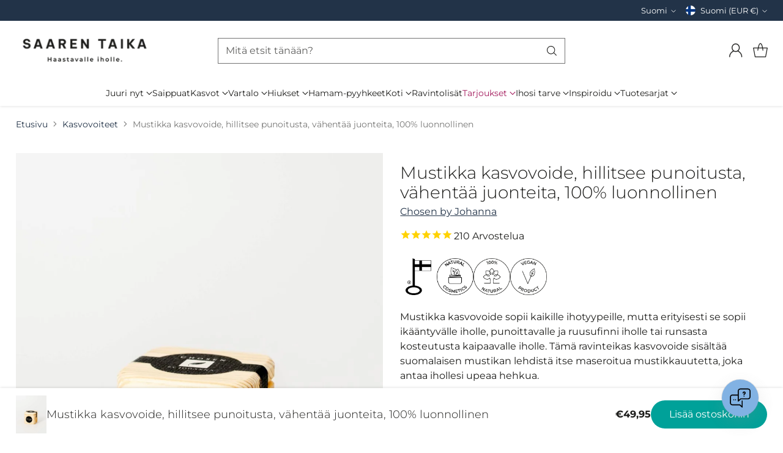

--- FILE ---
content_type: text/css
request_url: https://shop.saarentaika.com/cdn/shop/t/168/assets/mandasa.css?v=137550295832669218291765190235
body_size: -756
content:
html {
  scroll-behavior: smooth;
}

.gift_product_main .product-form__cart-submit {
    display: none;
}
.gift_product_main .product-form__cart-submit.gw-button-widget {
    display: block;
}
.quick-cart__item.gift_wrapper_cart {
    display: none;
}
.quick-cart__form.quick-cart__items_disable {
    opacity: 0.5;
    pointer-events: none;
} 

--- FILE ---
content_type: text/javascript; charset=utf-8
request_url: https://shop.saarentaika.com/products/mustikka-kasvovoide-sinulle-joka-haluat-kasvojesi-hehkuvan.js
body_size: 4840
content:
{"id":2401058652242,"title":"Mustikka kasvovoide, hillitsee punoitusta, vähentää juonteita, 100% luonnollinen","handle":"mustikka-kasvovoide-sinulle-joka-haluat-kasvojesi-hehkuvan","description":"\u003ch2\u003eMustikka kasvovoide sopii kaikille ihotyypeille, mutta erityisesti se sopii ikääntyvälle iholle, punoittavalle ja ruusufinni iholle tai runsasta kosteutusta kaipaavalle iholle.\u003c\/h2\u003e\n\u003cp\u003eKatso oma ihotyyppisi ja sille sopivat tuotteet \u003ca href=\"https:\/\/www.saarentaika.com\/saaren-taika-tuotesuositukset-ihotyypeittain\/\"\u003etästä\u003c\/a\u003e.\u003c\/p\u003e\n\u003cp\u003eVahvistettuja asiakaspalautteita:\u003c\/p\u003e\n\u003cp\u003e\u003cem\u003e\"Ihanasti levittyvä, miellyttävän tuoksuinen voide. \u003cstrong\u003eIhan kuin kasvoissani juonteet olisivat madaltuneet!\u003c\/strong\u003e\" -Heli T.\u003c\/em\u003e\u003c\/p\u003e\n\u003cp\u003e\u003cem\u003e\"Todella riittoisa tuote, vain pieni määrä riittää koko kasvoille ja kaulalle. Miellyttävä tuoksu, \u003cstrong\u003emuutoksen ihon värissä näkee nopeasti, ja pintakuivuus on kadonnut. Suurin yllätys oli kuitenkin se, miten nopeasti voide on lähtenyt auttamaan kesällä ihooni ilmestyviin pigmenttiläiskiin.\u003c\/strong\u003e Nyt jo lyhyen käytön jälkeen huomaan, miten tummat alueet ovat alkaneet hiljalleen vaalentua\/häipyä. Jatkan käyttöä varmasti!\" -Eeva T.\u003c\/em\u003e\u003c\/p\u003e\n\u003cp\u003e\u003cem\u003e\"\u003cstrong\u003eParas voide, mitä minulla on ikinä ollut!\u003c\/strong\u003e Olen hoitanut ihoani kymmeniä vuosia säännöllisesti, ja kokeillut monia tuotteita. \u003cstrong\u003eTämä mustikkavoide soveltuu erinomaisesti pintakuivalle, couperosa 50 plus iholle ja sopii käytettäväksi kesät talvet!\u003c\/strong\u003e Ongelmani on ollut saada riittävästi kosteutta iholle ja tällä voiteella se onnistuu. Tätä on pakko saada heti, kun se loppuu!! Tuote on myös riittoisa ja kestää pitkään. Tuoksu on miellyttävä!\" \u003c\/em\u003e-Kirsikka\u003c\/p\u003e\n\u003cp\u003e\u003cmeta charset=\"UTF-8\"\u003e\u003cem\u003e\"Täyskymppi tuote! \u003cstrong\u003eJo viikon käytön jälkeen ihonväri tasoittui ja iho näyttää heleämmältä. Pigmenttiläiskät! vaalentuneet\u003c\/strong\u003e. Jatkoon ehdottomasti!!!\"\u003c\/em\u003e -Elisa P. \u003c\/p\u003e\n\u003cp\u003e\u003cspan\u003e\u003cmeta charset=\"UTF-8\"\u003e \u003cem\u003e\"\u003cstrong\u003eVihdoinkin hyvä voide pintakuivalle iholleni. Punoituskin on hävinnyt ja ihon väri tasaantunut\u003c\/strong\u003e. Reilun viikon käytön jälkeen kasvojen iho on pehmeä ja hyvän tuntuinen. Pakkauskin on kiva ekologinen puurasia josta iso plussa. Kiitos hyvästä tuotteesta.\"\u003cstrong\u003e \u003c\/strong\u003e\u003c\/em\u003e-Jaana H. \u003c\/span\u003e\u003cem\u003e\u003c\/em\u003e\u003c\/p\u003e\n\u003ch2\u003e\u003cspan\u003eNäin Mustikkavoiteemme valmistuu huolellisena käsityönä Perniössä:\u003c\/span\u003e\u003c\/h2\u003e\n\u003cp\u003e\u003cspan\u003e\u003ciframe title=\"YouTube video player\" src=\"https:\/\/www.youtube.com\/embed\/i9LZ578sOHs?si=FpmzHj-jp1sh8Meu\" height=\"315\" width=\"560\"\u003e\u003c\/iframe\u003e\u003c\/span\u003e\u003c\/p\u003e\n\u003ch2\u003eRavinteikkaan mustikan lehdistä uutettua öljyä sisältävä tehokas kasvovoide antaa ihollesi nuoruuden hehkua!\u003cbr\u003e\n\u003c\/h2\u003e\n\u003cp\u003eKermaiseen mangovoihin valmistettu kasvovoide auttaa kasvojesi ihoa kosteutumaan myös syvemmistä ihokerroksista. Mustikka kasvovoide rauhoittaa ihoasi auringon tai pakkasen aiheuttaman rasituksen jäljiltä.\u003c\/p\u003e\n\u003cp\u003e\u003cstrong\u003eMangovoin\u003c\/strong\u003e on tieteessä osoitettu auttavan ihovaurioiden korjaamisessa. Se on ihohuokosia tukkimaton suojaava öljy, joka sopii herkällekin iholle. Mangovoilla on auringon UV-säteiltä suojaavia sekä antibakteerista ja antimikrobista ominaisuuksia. Lisäksi se sisältää salisyylihappoa ja antioksidantteja, kuten C- ja E vitamiineja, jotka suojaavat ihoasi ympäristövaurioilta. \u003c\/p\u003e\n\u003cp\u003e\u003cstrong\u003eManteliöljy\u003c\/strong\u003e on tehokas kosteuttaja ja ihoa pehmentävä aine, joka auttaa kohentamaan ihosi suojakerrosta. Sitä käytetään yleisesti ihon kuivuuden, ihottumien ja ekseeman hoitoon. Manteliöljy kohentaan kuivan, halkeilevan ihon tilaa ja sitä voidaan käyttää myös akneiholle ja raskausarpien ehkäisyyn tai hoitoon.\u003cbr\u003e\u003c\/p\u003e\n\u003cp\u003e\u003ca href=\"https:\/\/www.saarentaika.com\/raaka-aineemme-sheavoi\/\" target=\"_blank\"\u003e\u003cstrong\u003eSheavoi\u003c\/strong\u003e \u003c\/a\u003ekosteuttaa ihoasi tehokkaasti ja se sisältää runsaasti erilaisia iholle hyödyllisiä rasvahappoja. Sheavoi auttaa palauttamaan ihosi kosteustasapainon ja vähentää kuivumista. Sen tulehdusta estävät ja antibakteeriset ominaisuudet auttavat ehkäisemään tulehduksellisia ihosairauksia ja aknea. Lisäksi sheavoi sisältää A- ja E-vitamiinia, jotka toimivat antioksidantteina ja suojaavat ihoa ennenaikaiselta vanhenemiselta.\u003c\/p\u003e\n\u003cp\u003eVoide sisältää \u003cstrong\u003eruusunmarjaöljyä (rosehip)\u003c\/strong\u003e, joka tehostaa kasvovoiteen kosteuttavia ominaisuuksia ja auttaa palauttamaan ihosi kimmoisuuden. Ruusunmarjaöljy sisältää runsaasti rasvahappoja sekä A- ja C-vitamiineja. Nämä ainesosat auttavat ehkäisemään tehokkaasti ikääntymisen merkkejä, sekä saattavat vähentää ihon pigmenttiläiskiä. Ne auttavat ihohuokosia supistumaan sekä tasoittavat ihon väriä antaen ihollesi kauniin kuulauden.\u003cbr\u003e\u003cbr\u003eMustikka kasvovoiteen\u003cstrong\u003e luonnostaan sisältämä A-vitamiini\u003c\/strong\u003e uudistaa ihoasi ja hillitsee mm. aknen syntymistä. \u003cstrong\u003eVoit käyttää Mustikka kasvovoidetta myös kesällä\u003c\/strong\u003e, sillä se sisältää vain luonnollisesti kasviuutteista olevaa A-vitamiinia, kun taas \u003ca href=\"https:\/\/www.saarentaika.com\/mita-eroa-on-retinolilla-ja-retinoideilla\/\" target=\"_blank\"\u003e\u003cem\u003eretinoidia\u003c\/em\u003e\u003c\/a\u003e ei suositella auringossa käytettäväksi. Voide on hyvin siedettyä ja sopii myös herkälle tai nuorelle iholle.\u003c\/p\u003e\n\u003cp\u003eKasvovoiteen sisältämät E- ja C-vitamiinit yhdessä auttavat kuivaa ihoa kosteustasapainon säilyttämisessä ja tukee ihon kollageenin tuotantoa sekä edistää ihosi kimmoisuutta.\u003cbr\u003e\u003c\/p\u003e\n\u003ch2\u003eMustikka kasvovoide uudistaa ihoasi ja ehkäisee sen ennenaikaista vanhenemista\u003cbr\u003e\n\u003c\/h2\u003e\n\u003cp\u003eVoiteen sisältämä mustikkauute on itse maseroimaamme, eteläisen Salon puhtaasta luonnosta kerättyä \u0026lt;3\u003c\/p\u003e\n\u003cp\u003e\u003cstrong\u003eKäyttö: \u003c\/strong\u003eOta pieni määrä, n. herneen verran voidetta sormien väliin ja hiero sormissa tasaiseksi, levitä sitten ohuelti kasvojen iholle.\u003c\/p\u003e\n\u003cp\u003eSäilytys huoneenlämmössä (n. 18-20 °C)\u003ca href=\"https:\/\/www.tiktok.com\/music\/original-sound-SaarenTaika-7287073376526109473?refer=embed\" title=\"♬ original sound  - SaarenTaika\" target=\"_blank\"\u003e\u003c\/a\u003e\u003c\/p\u003e\n\u003ch3\u003eTuoteseloste\u003c\/h3\u003e\n\u003cp\u003eN. 30ml\u003cbr\u003e\u003c\/p\u003e\n\u003cp\u003e\u003cspan style=\"text-decoration: underline;\"\u003e\u003cstrong\u003eNovapuu:\u003c\/strong\u003e\u003c\/span\u003e Valmistamme laadukkaat puutuotteemme nykyaikaisin menetelmin perinteistä suomalaista puuntyöstöä kunnioittaen. Tuotteemme viimeistely tehdään huolellisesti käsityönä, jolloin voidaan taata tuotteen korkea laatu sekä käteen miellyttävä ja viimeistelty tuntuma.\u003c\/p\u003e\n\u003cp\u003e\u003cstrong\u003eNovapuu noudattaa puhdasta ja kestävää periaatetta.\u003c\/strong\u003e Tuotteiden viimeistelyyn käytettävät aineet ovat vegaanisia ja puhtaita. Pyrimme valmistusprosesseissamme hyödyntämään kaikki puun osat sekä valmistuksen aikana syntyvät ylijäämäpalat muissa tuotteissamme. Uusien tuotteiden valmistukseen kelpaamattomat pienpalaset muunnamme puuhakkeeksi, jonka käytämme yhdessä valmistusprosesseissa syntyvän puupurun kanssa uusien puuntaimien istutuksessa hyödyksi.\u003c\/p\u003e\n\u003cp\u003eKosmetiikan säilytykseen soveltuvien tuotteiden valmistuksessa käytämme sertifioitua mäntyä PEFC-sertifioidulta toimittajalta. Tämä sertifikaatti varmistaa, että metsää on hoidettu kestävästi ja puun alkuperä on tiedossa. Valikoimme henkilökohtaisesti jokaisen kosmetiikkarasioidemme valmistukseen käyttämämme puun sen kasvutiheyden perusteella. Täten varmistamme, että puun laatu ja kestävyys vastaavat kyseisille tuotteille asettamiamme korkeita laatuvaatimuksia. Tuotteemme valmistetaan EU:n määrittämän hyvän tuotantotavan (GMP) mukaisesti elintarvikekelpoisten pakkausmateriaalien valmistukseen soveltuvissa tiloissa. Noudatamme työturvallisuuden määräyksiä sekä valvomme tarkkaan jokaisen tuotteen valmistusprosessin.\u003c\/p\u003e\n\u003cp\u003eMänty on materiaalina kestävää, ekologista ja antibakteerista. Se on luonnonvarana uusiutuva. Käyttämämme mänty on kestävästi tuotettua (PEFC-sertifikaatti).\u003c\/p\u003e\n\u003cp\u003e100% Luonnollinen, vegaaninen, valmistettu käsityönä Suomessa, muoviton pakkaus\u003c\/p\u003e\n\u003cp\u003e\u003cstrong\u003eAinesosat:\u003c\/strong\u003e Mangovoi (luomu), Manteliöljy (luomu), Sheavoi (luomu), Auringonkukkaöljy (luomu), Ruusunmarjaöljy (luomu), Mustikkauute, Vaniljauute.\u003cbr\u003e\u003cbr\u003e\u003cstrong\u003eIngredients:\u003c\/strong\u003e Mangifera Indica Seed Butter, Prunus Amygdalus Dulcis Oil, Butyrospermum Parkii Shea Butter, Helianthus Annuus Seed Oil, Rosehip Rosa Canina Fruit Oil, Vaccinium angustifolium dried leaves, Vanilla Planifolia Fruit Extract\u003cbr\u003e\u003c\/p\u003e\n\u003cp\u003e\u003cspan\u003eValmistaja: Saaren Taika\u003c\/span\u003e\u003cspan\u003e\u003c\/span\u003e\u003c\/p\u003e\n\u003cp\u003eHakusanat: kasvorasva, mustikkavoide, samea iho\u003cbr\u003e\u003c\/p\u003e","published_at":"2019-02-26T09:58:10+02:00","created_at":"2019-02-26T09:59:39+02:00","vendor":"Chosen by Johanna","type":"Sheavoide","tags":["aitienpaiva","aknearvet","alkoholiton","Antioksidanttia","atooppinen iho","avainlippu","Couperosa","eläinkokeeton","herkälle iholle","ihonhoito","ikääntyvälle iholle","Kasvisretinolia","Kasvojen ihonhoito","Kasvovoiteet","kuivalle iholle","käsintehty","luonnollinen","luonnonkosmetiikka","maksaläiskä","miehille","miesten kasvot","muoviton","Omnibus: Not on sale","parabeeniton","Pigmenttiläiskiin","POD","Ruusufinni-iholle","Ruusunmarjaöljyä","Sheavoiteet","silikoniton","Siloittava","suomalainen","Suomi","tuotanto","uudistava","vegaaninen","zero waste"],"price":4995,"price_min":4995,"price_max":4995,"available":true,"price_varies":false,"compare_at_price":null,"compare_at_price_min":0,"compare_at_price_max":0,"compare_at_price_varies":false,"variants":[{"id":29975024468050,"title":"Default Title","option1":"Default Title","option2":null,"option3":null,"sku":"C811","requires_shipping":true,"taxable":true,"featured_image":null,"available":true,"name":"Mustikka kasvovoide, hillitsee punoitusta, vähentää juonteita, 100% luonnollinen","public_title":null,"options":["Default Title"],"price":4995,"weight":1000,"compare_at_price":null,"inventory_management":"shopify","barcode":"6430069211019","quantity_rule":{"min":1,"max":null,"increment":1},"quantity_price_breaks":[],"requires_selling_plan":false,"selling_plan_allocations":[]}],"images":["\/\/cdn.shopify.com\/s\/files\/1\/0059\/4719\/5474\/files\/Saaren_Taika_chosen_by_johanna_mustikkakasvovoide.jpg?v=1762810072","\/\/cdn.shopify.com\/s\/files\/1\/0059\/4719\/5474\/files\/SaarenTaikaMustikkakasvovoide_1.jpg?v=1762810072","\/\/cdn.shopify.com\/s\/files\/1\/0059\/4719\/5474\/products\/KotimaistaluonnonkosmetiikkaaSaarenTaika-11.jpg?v=1762810072","\/\/cdn.shopify.com\/s\/files\/1\/0059\/4719\/5474\/products\/chosenbyjohannamustikkakasvovoide_6of10.jpg?v=1762810072","\/\/cdn.shopify.com\/s\/files\/1\/0059\/4719\/5474\/files\/Mustikkakasvovoide_hillitseejuonteitajapigmenttimuutoksia_sopiikaytettavaksimyoskesalla.jpg?v=1762810072"],"featured_image":"\/\/cdn.shopify.com\/s\/files\/1\/0059\/4719\/5474\/files\/Saaren_Taika_chosen_by_johanna_mustikkakasvovoide.jpg?v=1762810072","options":[{"name":"Title","position":1,"values":["Default Title"]}],"url":"\/products\/mustikka-kasvovoide-sinulle-joka-haluat-kasvojesi-hehkuvan","media":[{"alt":"Mustikka kasvovoide, hillitsee punoitusta, vähentää juonteita, 100% luonnollinen","id":68829711958348,"position":1,"preview_image":{"aspect_ratio":0.75,"height":1440,"width":1080,"src":"https:\/\/cdn.shopify.com\/s\/files\/1\/0059\/4719\/5474\/files\/Saaren_Taika_chosen_by_johanna_mustikkakasvovoide.jpg?v=1762810072"},"aspect_ratio":0.75,"height":1440,"media_type":"image","src":"https:\/\/cdn.shopify.com\/s\/files\/1\/0059\/4719\/5474\/files\/Saaren_Taika_chosen_by_johanna_mustikkakasvovoide.jpg?v=1762810072","width":1080},{"alt":null,"id":44202331734348,"position":2,"preview_image":{"aspect_ratio":1.0,"height":1080,"width":1080,"src":"https:\/\/cdn.shopify.com\/s\/files\/1\/0059\/4719\/5474\/files\/SaarenTaikaMustikkakasvovoide_1.jpg?v=1762810072"},"aspect_ratio":1.0,"height":1080,"media_type":"image","src":"https:\/\/cdn.shopify.com\/s\/files\/1\/0059\/4719\/5474\/files\/SaarenTaikaMustikkakasvovoide_1.jpg?v=1762810072","width":1080},{"alt":"II-LAATU Mustikka kasvovoide, hillitsee punoitusta, tasoittaa sävyä, vähentää juonteita, 100% luonnollinen, vegaaninen, 30ml Sheavoide Chosen by Johanna","id":52713911845196,"position":3,"preview_image":{"aspect_ratio":1.333,"height":360,"width":480,"src":"https:\/\/cdn.shopify.com\/s\/files\/1\/0059\/4719\/5474\/files\/preview_images\/hqdefault_94a2d2c9-bc59-4d88-9a0e-e685bf165f69.jpg?v=1742453487"},"aspect_ratio":1.77,"external_id":"i9LZ578sOHs","host":"youtube","media_type":"external_video"},{"alt":"II-LAATU Mustikka kasvovoide, hillitsee punoitusta, tasoittaa sävyä, vähentää juonteita, 100% luonnollinen, vegaaninen, 30ml Sheavoide Chosen by Johanna","id":41660561817932,"position":4,"preview_image":{"aspect_ratio":1.0,"height":1000,"width":1000,"src":"https:\/\/cdn.shopify.com\/s\/files\/1\/0059\/4719\/5474\/products\/KotimaistaluonnonkosmetiikkaaSaarenTaika-11.jpg?v=1762810072"},"aspect_ratio":1.0,"height":1000,"media_type":"image","src":"https:\/\/cdn.shopify.com\/s\/files\/1\/0059\/4719\/5474\/products\/KotimaistaluonnonkosmetiikkaaSaarenTaika-11.jpg?v=1762810072","width":1000},{"alt":"II-LAATU Mustikka kasvovoide, hillitsee punoitusta, tasoittaa sävyä, vähentää juonteita, 100% luonnollinen, vegaaninen, 30ml Sheavoide Chosen by Johanna","id":51665960763724,"position":5,"preview_image":{"aspect_ratio":0.8,"height":1350,"width":1080,"src":"https:\/\/cdn.shopify.com\/s\/files\/1\/0059\/4719\/5474\/files\/preview_images\/abd12fa5fd084cab85c3c8624dba780c.thumbnail.0000000000.jpg?v=1737459708"},"aspect_ratio":0.8,"duration":30000,"media_type":"video","sources":[{"format":"mp4","height":480,"mime_type":"video\/mp4","url":"https:\/\/cdn.shopify.com\/videos\/c\/vp\/abd12fa5fd084cab85c3c8624dba780c\/abd12fa5fd084cab85c3c8624dba780c.SD-480p-1.2Mbps-41314605.mp4","width":384},{"format":"mp4","height":1080,"mime_type":"video\/mp4","url":"https:\/\/cdn.shopify.com\/videos\/c\/vp\/abd12fa5fd084cab85c3c8624dba780c\/abd12fa5fd084cab85c3c8624dba780c.HD-1080p-4.8Mbps-41314605.mp4","width":864},{"format":"mp4","height":720,"mime_type":"video\/mp4","url":"https:\/\/cdn.shopify.com\/videos\/c\/vp\/abd12fa5fd084cab85c3c8624dba780c\/abd12fa5fd084cab85c3c8624dba780c.HD-720p-3.0Mbps-41314605.mp4","width":576},{"format":"m3u8","height":1080,"mime_type":"application\/x-mpegURL","url":"https:\/\/cdn.shopify.com\/videos\/c\/vp\/abd12fa5fd084cab85c3c8624dba780c\/abd12fa5fd084cab85c3c8624dba780c.m3u8","width":864}]},{"alt":"II-LAATU Mustikka kasvovoide, hillitsee punoitusta, tasoittaa sävyä, vähentää juonteita, 100% luonnollinen, vegaaninen, 30ml Sheavoide Chosen by Johanna","id":20569079087186,"position":6,"preview_image":{"aspect_ratio":1.0,"height":1000,"width":1000,"src":"https:\/\/cdn.shopify.com\/s\/files\/1\/0059\/4719\/5474\/products\/chosenbyjohannamustikkakasvovoide_6of10.jpg?v=1762810072"},"aspect_ratio":1.0,"height":1000,"media_type":"image","src":"https:\/\/cdn.shopify.com\/s\/files\/1\/0059\/4719\/5474\/products\/chosenbyjohannamustikkakasvovoide_6of10.jpg?v=1762810072","width":1000},{"alt":"II-LAATU Mustikka kasvovoide, hillitsee punoitusta, tasoittaa sävyä, vähentää juonteita, 100% luonnollinen, vegaaninen, 30ml Sheavoide Chosen by Johanna","id":44621660455244,"position":7,"preview_image":{"aspect_ratio":1.0,"height":1080,"width":1080,"src":"https:\/\/cdn.shopify.com\/s\/files\/1\/0059\/4719\/5474\/files\/Mustikkakasvovoide_hillitseejuonteitajapigmenttimuutoksia_sopiikaytettavaksimyoskesalla.jpg?v=1762810072"},"aspect_ratio":1.0,"height":1080,"media_type":"image","src":"https:\/\/cdn.shopify.com\/s\/files\/1\/0059\/4719\/5474\/files\/Mustikkakasvovoide_hillitseejuonteitajapigmenttimuutoksia_sopiikaytettavaksimyoskesalla.jpg?v=1762810072","width":1080}],"requires_selling_plan":false,"selling_plan_groups":[]}

--- FILE ---
content_type: text/javascript; charset=utf-8
request_url: https://shop.saarentaika.com/collections/kasvovoiteet/products/mustikka-kasvovoide-sinulle-joka-haluat-kasvojesi-hehkuvan.js
body_size: 5333
content:
{"id":2401058652242,"title":"Mustikka kasvovoide, hillitsee punoitusta, vähentää juonteita, 100% luonnollinen","handle":"mustikka-kasvovoide-sinulle-joka-haluat-kasvojesi-hehkuvan","description":"\u003ch2\u003eMustikka kasvovoide sopii kaikille ihotyypeille, mutta erityisesti se sopii ikääntyvälle iholle, punoittavalle ja ruusufinni iholle tai runsasta kosteutusta kaipaavalle iholle.\u003c\/h2\u003e\n\u003cp\u003eKatso oma ihotyyppisi ja sille sopivat tuotteet \u003ca href=\"https:\/\/www.saarentaika.com\/saaren-taika-tuotesuositukset-ihotyypeittain\/\"\u003etästä\u003c\/a\u003e.\u003c\/p\u003e\n\u003cp\u003eVahvistettuja asiakaspalautteita:\u003c\/p\u003e\n\u003cp\u003e\u003cem\u003e\"Ihanasti levittyvä, miellyttävän tuoksuinen voide. \u003cstrong\u003eIhan kuin kasvoissani juonteet olisivat madaltuneet!\u003c\/strong\u003e\" -Heli T.\u003c\/em\u003e\u003c\/p\u003e\n\u003cp\u003e\u003cem\u003e\"Todella riittoisa tuote, vain pieni määrä riittää koko kasvoille ja kaulalle. Miellyttävä tuoksu, \u003cstrong\u003emuutoksen ihon värissä näkee nopeasti, ja pintakuivuus on kadonnut. Suurin yllätys oli kuitenkin se, miten nopeasti voide on lähtenyt auttamaan kesällä ihooni ilmestyviin pigmenttiläiskiin.\u003c\/strong\u003e Nyt jo lyhyen käytön jälkeen huomaan, miten tummat alueet ovat alkaneet hiljalleen vaalentua\/häipyä. Jatkan käyttöä varmasti!\" -Eeva T.\u003c\/em\u003e\u003c\/p\u003e\n\u003cp\u003e\u003cem\u003e\"\u003cstrong\u003eParas voide, mitä minulla on ikinä ollut!\u003c\/strong\u003e Olen hoitanut ihoani kymmeniä vuosia säännöllisesti, ja kokeillut monia tuotteita. \u003cstrong\u003eTämä mustikkavoide soveltuu erinomaisesti pintakuivalle, couperosa 50 plus iholle ja sopii käytettäväksi kesät talvet!\u003c\/strong\u003e Ongelmani on ollut saada riittävästi kosteutta iholle ja tällä voiteella se onnistuu. Tätä on pakko saada heti, kun se loppuu!! Tuote on myös riittoisa ja kestää pitkään. Tuoksu on miellyttävä!\" \u003c\/em\u003e-Kirsikka\u003c\/p\u003e\n\u003cp\u003e\u003cmeta charset=\"UTF-8\"\u003e\u003cem\u003e\"Täyskymppi tuote! \u003cstrong\u003eJo viikon käytön jälkeen ihonväri tasoittui ja iho näyttää heleämmältä. Pigmenttiläiskät! vaalentuneet\u003c\/strong\u003e. Jatkoon ehdottomasti!!!\"\u003c\/em\u003e -Elisa P. \u003c\/p\u003e\n\u003cp\u003e\u003cspan\u003e\u003cmeta charset=\"UTF-8\"\u003e \u003cem\u003e\"\u003cstrong\u003eVihdoinkin hyvä voide pintakuivalle iholleni. Punoituskin on hävinnyt ja ihon väri tasaantunut\u003c\/strong\u003e. Reilun viikon käytön jälkeen kasvojen iho on pehmeä ja hyvän tuntuinen. Pakkauskin on kiva ekologinen puurasia josta iso plussa. Kiitos hyvästä tuotteesta.\"\u003cstrong\u003e \u003c\/strong\u003e\u003c\/em\u003e-Jaana H. \u003c\/span\u003e\u003cem\u003e\u003c\/em\u003e\u003c\/p\u003e\n\u003ch2\u003e\u003cspan\u003eNäin Mustikkavoiteemme valmistuu huolellisena käsityönä Perniössä:\u003c\/span\u003e\u003c\/h2\u003e\n\u003cp\u003e\u003cspan\u003e\u003ciframe title=\"YouTube video player\" src=\"https:\/\/www.youtube.com\/embed\/i9LZ578sOHs?si=FpmzHj-jp1sh8Meu\" height=\"315\" width=\"560\"\u003e\u003c\/iframe\u003e\u003c\/span\u003e\u003c\/p\u003e\n\u003ch2\u003eRavinteikkaan mustikan lehdistä uutettua öljyä sisältävä tehokas kasvovoide antaa ihollesi nuoruuden hehkua!\u003cbr\u003e\n\u003c\/h2\u003e\n\u003cp\u003eKermaiseen mangovoihin valmistettu kasvovoide auttaa kasvojesi ihoa kosteutumaan myös syvemmistä ihokerroksista. Mustikka kasvovoide rauhoittaa ihoasi auringon tai pakkasen aiheuttaman rasituksen jäljiltä.\u003c\/p\u003e\n\u003cp\u003e\u003cstrong\u003eMangovoin\u003c\/strong\u003e on tieteessä osoitettu auttavan ihovaurioiden korjaamisessa. Se on ihohuokosia tukkimaton suojaava öljy, joka sopii herkällekin iholle. Mangovoilla on auringon UV-säteiltä suojaavia sekä antibakteerista ja antimikrobista ominaisuuksia. Lisäksi se sisältää salisyylihappoa ja antioksidantteja, kuten C- ja E vitamiineja, jotka suojaavat ihoasi ympäristövaurioilta. \u003c\/p\u003e\n\u003cp\u003e\u003cstrong\u003eManteliöljy\u003c\/strong\u003e on tehokas kosteuttaja ja ihoa pehmentävä aine, joka auttaa kohentamaan ihosi suojakerrosta. Sitä käytetään yleisesti ihon kuivuuden, ihottumien ja ekseeman hoitoon. Manteliöljy kohentaan kuivan, halkeilevan ihon tilaa ja sitä voidaan käyttää myös akneiholle ja raskausarpien ehkäisyyn tai hoitoon.\u003cbr\u003e\u003c\/p\u003e\n\u003cp\u003e\u003ca href=\"https:\/\/www.saarentaika.com\/raaka-aineemme-sheavoi\/\" target=\"_blank\"\u003e\u003cstrong\u003eSheavoi\u003c\/strong\u003e \u003c\/a\u003ekosteuttaa ihoasi tehokkaasti ja se sisältää runsaasti erilaisia iholle hyödyllisiä rasvahappoja. Sheavoi auttaa palauttamaan ihosi kosteustasapainon ja vähentää kuivumista. Sen tulehdusta estävät ja antibakteeriset ominaisuudet auttavat ehkäisemään tulehduksellisia ihosairauksia ja aknea. Lisäksi sheavoi sisältää A- ja E-vitamiinia, jotka toimivat antioksidantteina ja suojaavat ihoa ennenaikaiselta vanhenemiselta.\u003c\/p\u003e\n\u003cp\u003eVoide sisältää \u003cstrong\u003eruusunmarjaöljyä (rosehip)\u003c\/strong\u003e, joka tehostaa kasvovoiteen kosteuttavia ominaisuuksia ja auttaa palauttamaan ihosi kimmoisuuden. Ruusunmarjaöljy sisältää runsaasti rasvahappoja sekä A- ja C-vitamiineja. Nämä ainesosat auttavat ehkäisemään tehokkaasti ikääntymisen merkkejä, sekä saattavat vähentää ihon pigmenttiläiskiä. Ne auttavat ihohuokosia supistumaan sekä tasoittavat ihon väriä antaen ihollesi kauniin kuulauden.\u003cbr\u003e\u003cbr\u003eMustikka kasvovoiteen\u003cstrong\u003e luonnostaan sisältämä A-vitamiini\u003c\/strong\u003e uudistaa ihoasi ja hillitsee mm. aknen syntymistä. \u003cstrong\u003eVoit käyttää Mustikka kasvovoidetta myös kesällä\u003c\/strong\u003e, sillä se sisältää vain luonnollisesti kasviuutteista olevaa A-vitamiinia, kun taas \u003ca href=\"https:\/\/www.saarentaika.com\/mita-eroa-on-retinolilla-ja-retinoideilla\/\" target=\"_blank\"\u003e\u003cem\u003eretinoidia\u003c\/em\u003e\u003c\/a\u003e ei suositella auringossa käytettäväksi. Voide on hyvin siedettyä ja sopii myös herkälle tai nuorelle iholle.\u003c\/p\u003e\n\u003cp\u003eKasvovoiteen sisältämät E- ja C-vitamiinit yhdessä auttavat kuivaa ihoa kosteustasapainon säilyttämisessä ja tukee ihon kollageenin tuotantoa sekä edistää ihosi kimmoisuutta.\u003cbr\u003e\u003c\/p\u003e\n\u003ch2\u003eMustikka kasvovoide uudistaa ihoasi ja ehkäisee sen ennenaikaista vanhenemista\u003cbr\u003e\n\u003c\/h2\u003e\n\u003cp\u003eVoiteen sisältämä mustikkauute on itse maseroimaamme, eteläisen Salon puhtaasta luonnosta kerättyä \u0026lt;3\u003c\/p\u003e\n\u003cp\u003e\u003cstrong\u003eKäyttö: \u003c\/strong\u003eOta pieni määrä, n. herneen verran voidetta sormien väliin ja hiero sormissa tasaiseksi, levitä sitten ohuelti kasvojen iholle.\u003c\/p\u003e\n\u003cp\u003eSäilytys huoneenlämmössä (n. 18-20 °C)\u003ca href=\"https:\/\/www.tiktok.com\/music\/original-sound-SaarenTaika-7287073376526109473?refer=embed\" title=\"♬ original sound  - SaarenTaika\" target=\"_blank\"\u003e\u003c\/a\u003e\u003c\/p\u003e\n\u003ch3\u003eTuoteseloste\u003c\/h3\u003e\n\u003cp\u003eN. 30ml\u003cbr\u003e\u003c\/p\u003e\n\u003cp\u003e\u003cspan style=\"text-decoration: underline;\"\u003e\u003cstrong\u003eNovapuu:\u003c\/strong\u003e\u003c\/span\u003e Valmistamme laadukkaat puutuotteemme nykyaikaisin menetelmin perinteistä suomalaista puuntyöstöä kunnioittaen. Tuotteemme viimeistely tehdään huolellisesti käsityönä, jolloin voidaan taata tuotteen korkea laatu sekä käteen miellyttävä ja viimeistelty tuntuma.\u003c\/p\u003e\n\u003cp\u003e\u003cstrong\u003eNovapuu noudattaa puhdasta ja kestävää periaatetta.\u003c\/strong\u003e Tuotteiden viimeistelyyn käytettävät aineet ovat vegaanisia ja puhtaita. Pyrimme valmistusprosesseissamme hyödyntämään kaikki puun osat sekä valmistuksen aikana syntyvät ylijäämäpalat muissa tuotteissamme. Uusien tuotteiden valmistukseen kelpaamattomat pienpalaset muunnamme puuhakkeeksi, jonka käytämme yhdessä valmistusprosesseissa syntyvän puupurun kanssa uusien puuntaimien istutuksessa hyödyksi.\u003c\/p\u003e\n\u003cp\u003eKosmetiikan säilytykseen soveltuvien tuotteiden valmistuksessa käytämme sertifioitua mäntyä PEFC-sertifioidulta toimittajalta. Tämä sertifikaatti varmistaa, että metsää on hoidettu kestävästi ja puun alkuperä on tiedossa. Valikoimme henkilökohtaisesti jokaisen kosmetiikkarasioidemme valmistukseen käyttämämme puun sen kasvutiheyden perusteella. Täten varmistamme, että puun laatu ja kestävyys vastaavat kyseisille tuotteille asettamiamme korkeita laatuvaatimuksia. Tuotteemme valmistetaan EU:n määrittämän hyvän tuotantotavan (GMP) mukaisesti elintarvikekelpoisten pakkausmateriaalien valmistukseen soveltuvissa tiloissa. Noudatamme työturvallisuuden määräyksiä sekä valvomme tarkkaan jokaisen tuotteen valmistusprosessin.\u003c\/p\u003e\n\u003cp\u003eMänty on materiaalina kestävää, ekologista ja antibakteerista. Se on luonnonvarana uusiutuva. Käyttämämme mänty on kestävästi tuotettua (PEFC-sertifikaatti).\u003c\/p\u003e\n\u003cp\u003e100% Luonnollinen, vegaaninen, valmistettu käsityönä Suomessa, muoviton pakkaus\u003c\/p\u003e\n\u003cp\u003e\u003cstrong\u003eAinesosat:\u003c\/strong\u003e Mangovoi (luomu), Manteliöljy (luomu), Sheavoi (luomu), Auringonkukkaöljy (luomu), Ruusunmarjaöljy (luomu), Mustikkauute, Vaniljauute.\u003cbr\u003e\u003cbr\u003e\u003cstrong\u003eIngredients:\u003c\/strong\u003e Mangifera Indica Seed Butter, Prunus Amygdalus Dulcis Oil, Butyrospermum Parkii Shea Butter, Helianthus Annuus Seed Oil, Rosehip Rosa Canina Fruit Oil, Vaccinium angustifolium dried leaves, Vanilla Planifolia Fruit Extract\u003cbr\u003e\u003c\/p\u003e\n\u003cp\u003e\u003cspan\u003eValmistaja: Saaren Taika\u003c\/span\u003e\u003cspan\u003e\u003c\/span\u003e\u003c\/p\u003e\n\u003cp\u003eHakusanat: kasvorasva, mustikkavoide, samea iho\u003cbr\u003e\u003c\/p\u003e","published_at":"2019-02-26T09:58:10+02:00","created_at":"2019-02-26T09:59:39+02:00","vendor":"Chosen by Johanna","type":"Sheavoide","tags":["aitienpaiva","aknearvet","alkoholiton","Antioksidanttia","atooppinen iho","avainlippu","Couperosa","eläinkokeeton","herkälle iholle","ihonhoito","ikääntyvälle iholle","Kasvisretinolia","Kasvojen ihonhoito","Kasvovoiteet","kuivalle iholle","käsintehty","luonnollinen","luonnonkosmetiikka","maksaläiskä","miehille","miesten kasvot","muoviton","Omnibus: Not on sale","parabeeniton","Pigmenttiläiskiin","POD","Ruusufinni-iholle","Ruusunmarjaöljyä","Sheavoiteet","silikoniton","Siloittava","suomalainen","Suomi","tuotanto","uudistava","vegaaninen","zero waste"],"price":4995,"price_min":4995,"price_max":4995,"available":true,"price_varies":false,"compare_at_price":null,"compare_at_price_min":0,"compare_at_price_max":0,"compare_at_price_varies":false,"variants":[{"id":29975024468050,"title":"Default Title","option1":"Default Title","option2":null,"option3":null,"sku":"C811","requires_shipping":true,"taxable":true,"featured_image":null,"available":true,"name":"Mustikka kasvovoide, hillitsee punoitusta, vähentää juonteita, 100% luonnollinen","public_title":null,"options":["Default Title"],"price":4995,"weight":1000,"compare_at_price":null,"inventory_management":"shopify","barcode":"6430069211019","quantity_rule":{"min":1,"max":null,"increment":1},"quantity_price_breaks":[],"requires_selling_plan":false,"selling_plan_allocations":[]}],"images":["\/\/cdn.shopify.com\/s\/files\/1\/0059\/4719\/5474\/files\/Saaren_Taika_chosen_by_johanna_mustikkakasvovoide.jpg?v=1762810072","\/\/cdn.shopify.com\/s\/files\/1\/0059\/4719\/5474\/files\/SaarenTaikaMustikkakasvovoide_1.jpg?v=1762810072","\/\/cdn.shopify.com\/s\/files\/1\/0059\/4719\/5474\/products\/KotimaistaluonnonkosmetiikkaaSaarenTaika-11.jpg?v=1762810072","\/\/cdn.shopify.com\/s\/files\/1\/0059\/4719\/5474\/products\/chosenbyjohannamustikkakasvovoide_6of10.jpg?v=1762810072","\/\/cdn.shopify.com\/s\/files\/1\/0059\/4719\/5474\/files\/Mustikkakasvovoide_hillitseejuonteitajapigmenttimuutoksia_sopiikaytettavaksimyoskesalla.jpg?v=1762810072"],"featured_image":"\/\/cdn.shopify.com\/s\/files\/1\/0059\/4719\/5474\/files\/Saaren_Taika_chosen_by_johanna_mustikkakasvovoide.jpg?v=1762810072","options":[{"name":"Title","position":1,"values":["Default Title"]}],"url":"\/products\/mustikka-kasvovoide-sinulle-joka-haluat-kasvojesi-hehkuvan","media":[{"alt":"Mustikka kasvovoide, hillitsee punoitusta, vähentää juonteita, 100% luonnollinen","id":68829711958348,"position":1,"preview_image":{"aspect_ratio":0.75,"height":1440,"width":1080,"src":"https:\/\/cdn.shopify.com\/s\/files\/1\/0059\/4719\/5474\/files\/Saaren_Taika_chosen_by_johanna_mustikkakasvovoide.jpg?v=1762810072"},"aspect_ratio":0.75,"height":1440,"media_type":"image","src":"https:\/\/cdn.shopify.com\/s\/files\/1\/0059\/4719\/5474\/files\/Saaren_Taika_chosen_by_johanna_mustikkakasvovoide.jpg?v=1762810072","width":1080},{"alt":null,"id":44202331734348,"position":2,"preview_image":{"aspect_ratio":1.0,"height":1080,"width":1080,"src":"https:\/\/cdn.shopify.com\/s\/files\/1\/0059\/4719\/5474\/files\/SaarenTaikaMustikkakasvovoide_1.jpg?v=1762810072"},"aspect_ratio":1.0,"height":1080,"media_type":"image","src":"https:\/\/cdn.shopify.com\/s\/files\/1\/0059\/4719\/5474\/files\/SaarenTaikaMustikkakasvovoide_1.jpg?v=1762810072","width":1080},{"alt":"II-LAATU Mustikka kasvovoide, hillitsee punoitusta, tasoittaa sävyä, vähentää juonteita, 100% luonnollinen, vegaaninen, 30ml Sheavoide Chosen by Johanna","id":52713911845196,"position":3,"preview_image":{"aspect_ratio":1.333,"height":360,"width":480,"src":"https:\/\/cdn.shopify.com\/s\/files\/1\/0059\/4719\/5474\/files\/preview_images\/hqdefault_94a2d2c9-bc59-4d88-9a0e-e685bf165f69.jpg?v=1742453487"},"aspect_ratio":1.77,"external_id":"i9LZ578sOHs","host":"youtube","media_type":"external_video"},{"alt":"II-LAATU Mustikka kasvovoide, hillitsee punoitusta, tasoittaa sävyä, vähentää juonteita, 100% luonnollinen, vegaaninen, 30ml Sheavoide Chosen by Johanna","id":41660561817932,"position":4,"preview_image":{"aspect_ratio":1.0,"height":1000,"width":1000,"src":"https:\/\/cdn.shopify.com\/s\/files\/1\/0059\/4719\/5474\/products\/KotimaistaluonnonkosmetiikkaaSaarenTaika-11.jpg?v=1762810072"},"aspect_ratio":1.0,"height":1000,"media_type":"image","src":"https:\/\/cdn.shopify.com\/s\/files\/1\/0059\/4719\/5474\/products\/KotimaistaluonnonkosmetiikkaaSaarenTaika-11.jpg?v=1762810072","width":1000},{"alt":"II-LAATU Mustikka kasvovoide, hillitsee punoitusta, tasoittaa sävyä, vähentää juonteita, 100% luonnollinen, vegaaninen, 30ml Sheavoide Chosen by Johanna","id":51665960763724,"position":5,"preview_image":{"aspect_ratio":0.8,"height":1350,"width":1080,"src":"https:\/\/cdn.shopify.com\/s\/files\/1\/0059\/4719\/5474\/files\/preview_images\/abd12fa5fd084cab85c3c8624dba780c.thumbnail.0000000000.jpg?v=1737459708"},"aspect_ratio":0.8,"duration":30000,"media_type":"video","sources":[{"format":"mp4","height":480,"mime_type":"video\/mp4","url":"https:\/\/cdn.shopify.com\/videos\/c\/vp\/abd12fa5fd084cab85c3c8624dba780c\/abd12fa5fd084cab85c3c8624dba780c.SD-480p-1.2Mbps-41314605.mp4","width":384},{"format":"mp4","height":1080,"mime_type":"video\/mp4","url":"https:\/\/cdn.shopify.com\/videos\/c\/vp\/abd12fa5fd084cab85c3c8624dba780c\/abd12fa5fd084cab85c3c8624dba780c.HD-1080p-4.8Mbps-41314605.mp4","width":864},{"format":"mp4","height":720,"mime_type":"video\/mp4","url":"https:\/\/cdn.shopify.com\/videos\/c\/vp\/abd12fa5fd084cab85c3c8624dba780c\/abd12fa5fd084cab85c3c8624dba780c.HD-720p-3.0Mbps-41314605.mp4","width":576},{"format":"m3u8","height":1080,"mime_type":"application\/x-mpegURL","url":"https:\/\/cdn.shopify.com\/videos\/c\/vp\/abd12fa5fd084cab85c3c8624dba780c\/abd12fa5fd084cab85c3c8624dba780c.m3u8","width":864}]},{"alt":"II-LAATU Mustikka kasvovoide, hillitsee punoitusta, tasoittaa sävyä, vähentää juonteita, 100% luonnollinen, vegaaninen, 30ml Sheavoide Chosen by Johanna","id":20569079087186,"position":6,"preview_image":{"aspect_ratio":1.0,"height":1000,"width":1000,"src":"https:\/\/cdn.shopify.com\/s\/files\/1\/0059\/4719\/5474\/products\/chosenbyjohannamustikkakasvovoide_6of10.jpg?v=1762810072"},"aspect_ratio":1.0,"height":1000,"media_type":"image","src":"https:\/\/cdn.shopify.com\/s\/files\/1\/0059\/4719\/5474\/products\/chosenbyjohannamustikkakasvovoide_6of10.jpg?v=1762810072","width":1000},{"alt":"II-LAATU Mustikka kasvovoide, hillitsee punoitusta, tasoittaa sävyä, vähentää juonteita, 100% luonnollinen, vegaaninen, 30ml Sheavoide Chosen by Johanna","id":44621660455244,"position":7,"preview_image":{"aspect_ratio":1.0,"height":1080,"width":1080,"src":"https:\/\/cdn.shopify.com\/s\/files\/1\/0059\/4719\/5474\/files\/Mustikkakasvovoide_hillitseejuonteitajapigmenttimuutoksia_sopiikaytettavaksimyoskesalla.jpg?v=1762810072"},"aspect_ratio":1.0,"height":1080,"media_type":"image","src":"https:\/\/cdn.shopify.com\/s\/files\/1\/0059\/4719\/5474\/files\/Mustikkakasvovoide_hillitseejuonteitajapigmenttimuutoksia_sopiikaytettavaksimyoskesalla.jpg?v=1762810072","width":1080}],"requires_selling_plan":false,"selling_plan_groups":[]}